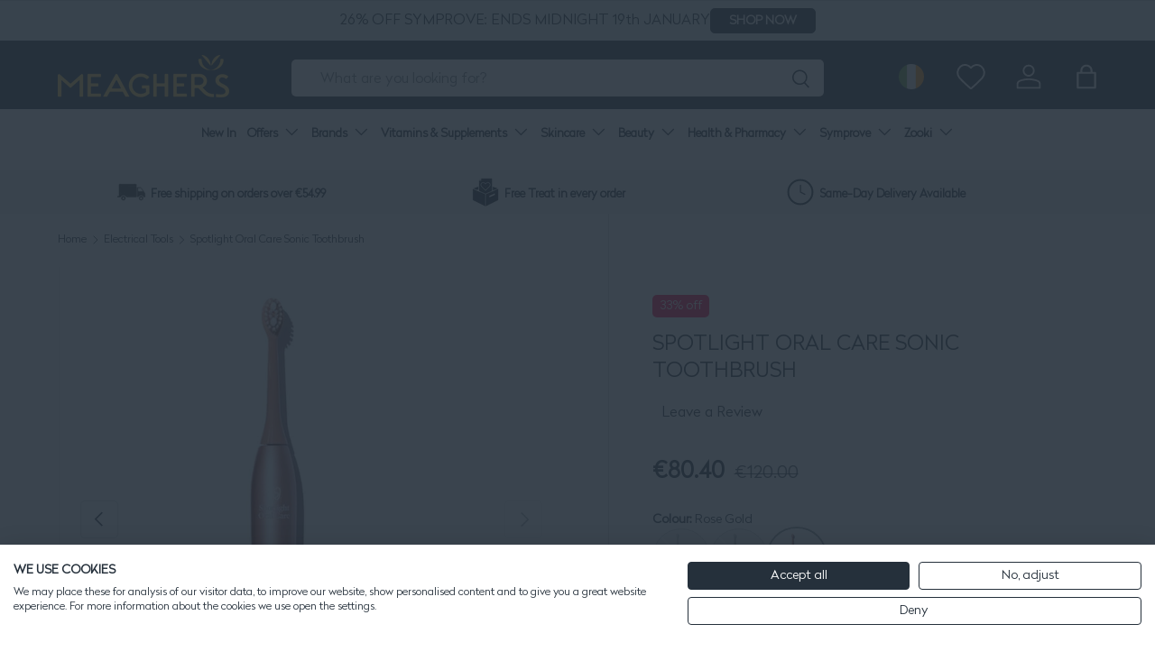

--- FILE ---
content_type: text/javascript; charset=utf-8
request_url: https://www.meagherspharmacy.ie/collections/electrical/products/spotlight-sonic-toothbrush.js
body_size: 1346
content:
{"id":4460582731889,"title":"Spotlight Oral Care Sonic Toothbrush","handle":"spotlight-sonic-toothbrush","description":"\u003cp\u003e\u003cspan data-mce-fragment=\"1\"\u003eUsing professionally designed sonic technology, Spotlight Sonic Toothbrush uses efficient, high-frequency brush movements to ensure both toothpaste and oxygen are delivered to even the most inaccessible parts of the mouth.\u003c\/span\u003e\u003cspan\u003e\u003c\/span\u003e\u003c\/p\u003e\n\u003cul\u003e\n\u003cli\u003e\n\u003cspan data-mce-fragment=\"1\" style=\"font-weight: 400;\"\u003e\u003cspan\u003eUp to 70 Day Battery Life\u003c\/span\u003e\u003c\/span\u003e \u003c\/li\u003e\n\u003cli\u003e\u003cspan data-mce-fragment=\"1\" style=\"font-weight: 400;\"\u003e\u003cspan\u003e9 months of Replacements Heads included\u003c\/span\u003e\u003c\/span\u003e\u003c\/li\u003e\n\u003cli\u003e\u003cspan data-mce-fragment=\"1\" style=\"font-weight: 400;\"\u003e2-minute self-timer \u003c\/span\u003e\u003c\/li\u003e\n\u003cli\u003e\u003cspan data-mce-fragment=\"1\" style=\"font-weight: 400;\"\u003e3-speed settings to suit all\u003c\/span\u003e\u003c\/li\u003e\n\u003cli\u003e\u003cspan data-mce-fragment=\"1\" style=\"font-weight: 400;\"\u003eType G electrical plug (British three-pin plug)\u003c\/span\u003e\u003c\/li\u003e\n\u003cli\u003e\u003cspan data-mce-fragment=\"1\" style=\"font-weight: 400;\"\u003e\u003cspan\u003eSpecification met: CE\u003c\/span\u003e\u003c\/span\u003e\u003c\/li\u003e\n\u003c\/ul\u003e\n\u003ch5\u003e\u003cstrong\u003eDirections\u003c\/strong\u003e\u003c\/h5\u003e\n\u003cp\u003e\u003cspan\u003ePick a setting that suits your needs. Place the brush on the area of the teeth where it meets the gum. Start on the top right on the outside of the teeth, near the cheek and work your way around to the top left side. Repeat for the inside of the teeth (near the roof of your mouth). Brush the biting surfaces of your teeth. \u003c\/span\u003e\u003c\/p\u003e\n\u003cp\u003e\u003cspan\u003eRepeat for the lower teeth. Brushing should take 2 mins. \u003c\/span\u003e\u003c\/p\u003e","published_at":"2025-01-09T10:41:55+00:00","created_at":"2020-05-01T10:15:58+01:00","vendor":"Spotlight","type":"Electric Toothbrush","tags":["75-100","bath \u0026 body","beauty","dental","electric toothbrush","Electrical","Gift Offer","irish","January Sale","Monthly offers","offer","oral hygiene","spotlight","Spotlight Electrical"],"price":8040,"price_min":8040,"price_max":8040,"available":true,"price_varies":false,"compare_at_price":12000,"compare_at_price_min":12000,"compare_at_price_max":12000,"compare_at_price_varies":false,"variants":[{"id":54527643451736,"title":"White","option1":"White","option2":null,"option3":null,"sku":"86903","requires_shipping":true,"taxable":true,"featured_image":{"id":74532356555096,"product_id":4460582731889,"position":1,"created_at":"2025-03-27T16:29:54+00:00","updated_at":"2025-03-27T23:31:38+00:00","alt":"Spotlight Electric Toothbrush Spotlight Oral Care Sonic Toothbrush","width":1000,"height":1000,"src":"https:\/\/cdn.shopify.com\/s\/files\/1\/0035\/4523\/5569\/files\/spotlight-oral-care-sonic-toothbrush-electric-toothbrush-meaghers-pharmacy-1152166618.jpg?v=1743118298","variant_ids":[54527643451736]},"available":false,"name":"Spotlight Oral Care Sonic Toothbrush - White","public_title":"White","options":["White"],"price":8040,"weight":400,"compare_at_price":12000,"inventory_management":"shopify","barcode":"5391531563719","featured_media":{"alt":"Spotlight Electric Toothbrush Spotlight Oral Care Sonic Toothbrush","id":64855380197720,"position":1,"preview_image":{"aspect_ratio":1.0,"height":1000,"width":1000,"src":"https:\/\/cdn.shopify.com\/s\/files\/1\/0035\/4523\/5569\/files\/spotlight-oral-care-sonic-toothbrush-electric-toothbrush-meaghers-pharmacy-1152166618.jpg?v=1743118298"}},"quantity_rule":{"min":1,"max":null,"increment":1},"quantity_price_breaks":[],"requires_selling_plan":false,"selling_plan_allocations":[]},{"id":54527643484504,"title":"Graphite Grey","option1":"Graphite Grey","option2":null,"option3":null,"sku":"89308","requires_shipping":true,"taxable":true,"featured_image":{"id":74532254155096,"product_id":4460582731889,"position":2,"created_at":"2025-03-27T16:24:53+00:00","updated_at":"2025-03-27T23:31:47+00:00","alt":"Spotlight Electric Toothbrush Spotlight Oral Care Sonic Toothbrush","width":1000,"height":1000,"src":"https:\/\/cdn.shopify.com\/s\/files\/1\/0035\/4523\/5569\/files\/spotlight-oral-care-sonic-toothbrush-electric-toothbrush-meaghers-pharmacy-1152166621.jpg?v=1743118307","variant_ids":[54527643484504]},"available":false,"name":"Spotlight Oral Care Sonic Toothbrush - Graphite Grey","public_title":"Graphite Grey","options":["Graphite Grey"],"price":8040,"weight":400,"compare_at_price":12000,"inventory_management":"shopify","barcode":"5391531563733","featured_media":{"alt":"Spotlight Electric Toothbrush Spotlight Oral Care Sonic Toothbrush","id":64855321018712,"position":2,"preview_image":{"aspect_ratio":1.0,"height":1000,"width":1000,"src":"https:\/\/cdn.shopify.com\/s\/files\/1\/0035\/4523\/5569\/files\/spotlight-oral-care-sonic-toothbrush-electric-toothbrush-meaghers-pharmacy-1152166621.jpg?v=1743118307"}},"quantity_rule":{"min":1,"max":null,"increment":1},"quantity_price_breaks":[],"requires_selling_plan":false,"selling_plan_allocations":[]},{"id":55551763939672,"title":"Rose Gold","option1":"Rose Gold","option2":null,"option3":null,"sku":"89974","requires_shipping":true,"taxable":true,"featured_image":{"id":79852144787800,"product_id":4460582731889,"position":6,"created_at":"2025-08-21T12:34:50+01:00","updated_at":"2025-08-21T14:17:27+01:00","alt":"Spotlight Electric Toothbrush Rose Gold Spotlight Oral Care Sonic Toothbrush","width":1000,"height":1000,"src":"https:\/\/cdn.shopify.com\/s\/files\/1\/0035\/4523\/5569\/files\/spotlight-oral-care-sonic-toothbrush-electric-toothbrush-rose-gold-meaghers-pharmacy-1186444004.jpg?v=1755782247","variant_ids":[55551763939672]},"available":true,"name":"Spotlight Oral Care Sonic Toothbrush - Rose Gold","public_title":"Rose Gold","options":["Rose Gold"],"price":8040,"weight":1000,"compare_at_price":12000,"inventory_management":"shopify","barcode":"5391531563726","featured_media":{"alt":"Spotlight Electric Toothbrush Rose Gold Spotlight Oral Care Sonic Toothbrush","id":67292021522776,"position":6,"preview_image":{"aspect_ratio":1.0,"height":1000,"width":1000,"src":"https:\/\/cdn.shopify.com\/s\/files\/1\/0035\/4523\/5569\/files\/spotlight-oral-care-sonic-toothbrush-electric-toothbrush-rose-gold-meaghers-pharmacy-1186444004.jpg?v=1755782247"}},"quantity_rule":{"min":1,"max":null,"increment":1},"quantity_price_breaks":[],"requires_selling_plan":false,"selling_plan_allocations":[]}],"images":["\/\/cdn.shopify.com\/s\/files\/1\/0035\/4523\/5569\/files\/spotlight-oral-care-sonic-toothbrush-electric-toothbrush-meaghers-pharmacy-1152166618.jpg?v=1743118298","\/\/cdn.shopify.com\/s\/files\/1\/0035\/4523\/5569\/files\/spotlight-oral-care-sonic-toothbrush-electric-toothbrush-meaghers-pharmacy-1152166621.jpg?v=1743118307","\/\/cdn.shopify.com\/s\/files\/1\/0035\/4523\/5569\/files\/spotlight-oral-care-sonic-toothbrush-electric-toothbrush-meaghers-pharmacy-30577736810609.jpg?v=1755776082","\/\/cdn.shopify.com\/s\/files\/1\/0035\/4523\/5569\/files\/spotlight-oral-care-sonic-toothbrush-electric-toothbrush-meaghers-pharmacy-1152166620.jpg?v=1755776082","\/\/cdn.shopify.com\/s\/files\/1\/0035\/4523\/5569\/files\/spotlight-oral-care-sonic-toothbrush-electric-toothbrush-meaghers-pharmacy-30577736777841.jpg?v=1755776082","\/\/cdn.shopify.com\/s\/files\/1\/0035\/4523\/5569\/files\/spotlight-oral-care-sonic-toothbrush-electric-toothbrush-rose-gold-meaghers-pharmacy-1186444004.jpg?v=1755782247"],"featured_image":"\/\/cdn.shopify.com\/s\/files\/1\/0035\/4523\/5569\/files\/spotlight-oral-care-sonic-toothbrush-electric-toothbrush-meaghers-pharmacy-1152166618.jpg?v=1743118298","options":[{"name":"Colour","position":1,"values":["White","Graphite Grey","Rose Gold"]}],"url":"\/products\/spotlight-sonic-toothbrush","media":[{"alt":"Spotlight Electric Toothbrush Spotlight Oral Care Sonic Toothbrush","id":64855380197720,"position":1,"preview_image":{"aspect_ratio":1.0,"height":1000,"width":1000,"src":"https:\/\/cdn.shopify.com\/s\/files\/1\/0035\/4523\/5569\/files\/spotlight-oral-care-sonic-toothbrush-electric-toothbrush-meaghers-pharmacy-1152166618.jpg?v=1743118298"},"aspect_ratio":1.0,"height":1000,"media_type":"image","src":"https:\/\/cdn.shopify.com\/s\/files\/1\/0035\/4523\/5569\/files\/spotlight-oral-care-sonic-toothbrush-electric-toothbrush-meaghers-pharmacy-1152166618.jpg?v=1743118298","width":1000},{"alt":"Spotlight Electric Toothbrush Spotlight Oral Care Sonic Toothbrush","id":64855321018712,"position":2,"preview_image":{"aspect_ratio":1.0,"height":1000,"width":1000,"src":"https:\/\/cdn.shopify.com\/s\/files\/1\/0035\/4523\/5569\/files\/spotlight-oral-care-sonic-toothbrush-electric-toothbrush-meaghers-pharmacy-1152166621.jpg?v=1743118307"},"aspect_ratio":1.0,"height":1000,"media_type":"image","src":"https:\/\/cdn.shopify.com\/s\/files\/1\/0035\/4523\/5569\/files\/spotlight-oral-care-sonic-toothbrush-electric-toothbrush-meaghers-pharmacy-1152166621.jpg?v=1743118307","width":1000},{"alt":"Spotlight Electric Toothbrush Spotlight Oral Care Sonic Toothbrush","id":43901684580696,"position":3,"preview_image":{"aspect_ratio":1.0,"height":1000,"width":1000,"src":"https:\/\/cdn.shopify.com\/s\/files\/1\/0035\/4523\/5569\/files\/spotlight-oral-care-sonic-toothbrush-electric-toothbrush-meaghers-pharmacy-30577736810609.jpg?v=1755776082"},"aspect_ratio":1.0,"height":1000,"media_type":"image","src":"https:\/\/cdn.shopify.com\/s\/files\/1\/0035\/4523\/5569\/files\/spotlight-oral-care-sonic-toothbrush-electric-toothbrush-meaghers-pharmacy-30577736810609.jpg?v=1755776082","width":1000},{"alt":"Spotlight Electric Toothbrush Spotlight Oral Care Sonic Toothbrush","id":64855331995992,"position":4,"preview_image":{"aspect_ratio":1.0,"height":1000,"width":1000,"src":"https:\/\/cdn.shopify.com\/s\/files\/1\/0035\/4523\/5569\/files\/spotlight-oral-care-sonic-toothbrush-electric-toothbrush-meaghers-pharmacy-1152166620.jpg?v=1755776082"},"aspect_ratio":1.0,"height":1000,"media_type":"image","src":"https:\/\/cdn.shopify.com\/s\/files\/1\/0035\/4523\/5569\/files\/spotlight-oral-care-sonic-toothbrush-electric-toothbrush-meaghers-pharmacy-1152166620.jpg?v=1755776082","width":1000},{"alt":"Spotlight Electric Toothbrush Spotlight Oral Care Sonic Toothbrush","id":43901682483544,"position":5,"preview_image":{"aspect_ratio":1.0,"height":1000,"width":1000,"src":"https:\/\/cdn.shopify.com\/s\/files\/1\/0035\/4523\/5569\/files\/spotlight-oral-care-sonic-toothbrush-electric-toothbrush-meaghers-pharmacy-30577736777841.jpg?v=1755776082"},"aspect_ratio":1.0,"height":1000,"media_type":"image","src":"https:\/\/cdn.shopify.com\/s\/files\/1\/0035\/4523\/5569\/files\/spotlight-oral-care-sonic-toothbrush-electric-toothbrush-meaghers-pharmacy-30577736777841.jpg?v=1755776082","width":1000},{"alt":"Spotlight Electric Toothbrush Rose Gold Spotlight Oral Care Sonic Toothbrush","id":67292021522776,"position":6,"preview_image":{"aspect_ratio":1.0,"height":1000,"width":1000,"src":"https:\/\/cdn.shopify.com\/s\/files\/1\/0035\/4523\/5569\/files\/spotlight-oral-care-sonic-toothbrush-electric-toothbrush-rose-gold-meaghers-pharmacy-1186444004.jpg?v=1755782247"},"aspect_ratio":1.0,"height":1000,"media_type":"image","src":"https:\/\/cdn.shopify.com\/s\/files\/1\/0035\/4523\/5569\/files\/spotlight-oral-care-sonic-toothbrush-electric-toothbrush-rose-gold-meaghers-pharmacy-1186444004.jpg?v=1755782247","width":1000}],"requires_selling_plan":false,"selling_plan_groups":[]}

--- FILE ---
content_type: text/javascript
request_url: https://www.meagherspharmacy.ie/cdn/shop/t/273/assets/custom.js?v=59713545782152900611764328439
body_size: 3463
content:
function handleZapietReload(event){console.log(`Event triggered: ${event.type}`),window.location.pathname==="/cart"&&(typeof Zapiet<"u"&&Zapiet.Widget?document.dispatchEvent(new CustomEvent("zapiet:start")):console.warn("Zapiet widget is not available."))}document.addEventListener("on:line-item:change",handleZapietReload),document.addEventListener("on:cart:add",handleZapietReload);var attachToModels=modals=>{modals.forEach(function(trigger){trigger.addEventListener("click",function(event){event.preventDefault();const modal=document.getElementById(trigger.dataset.modalOffer);modal.classList.add("open"),modal.querySelectorAll(".modal-exit").forEach(function(exit){exit.addEventListener("click",function(event2){event2.preventDefault(),modal.classList.remove("open")})})})})};window.addEventListener("load",function(){const modals=document.querySelectorAll("[data-modal-offer]");modals&&attachToModels(modals);function allQuestionsAnswered(){const questions=document.querySelectorAll(".mandatory_answer");return questions.length===0?!0:Array.from(questions).every(q=>q.checked)}function updateAddToCartVisibility(){const addToCartBtn=document.querySelector(".product-info__add-to-cart"),alertBox=document.querySelector(".alert_msg_answer"),otc2=document.querySelector("#otc-warning"),questionsOK=allQuestionsAnswered(),otcOK=otc2?otc2.checked:!0,canShow=questionsOK&&otcOK;addToCartBtn.classList.toggle("otc-hidden",!canShow),alertBox.style.display=canShow?"none":"block"}document.querySelectorAll(".mandatory_answer").forEach(q=>{q.addEventListener("change",updateAddToCartVisibility)});const otc=document.querySelector("#otc-warning");otc&&otc.addEventListener("change",updateAddToCartVisibility),updateAddToCartVisibility(),typeof hideZapietPickupOption<"u"&&hideZapietPickupOption==!0&&(this.document.querySelector("#storePickupApp .checkoutMethodsContainer.default .checkoutMethod:last-child").style.display="none")}),document.addEventListener("DOMContentLoaded",function(){const pharmacyContent=document.querySelectorAll(".pharmacy_main_service"),tab=document.querySelectorAll(".pharmacy_main_head"),tab_content=document.querySelector(".pharmacy_slider");function hideTabContent(){pharmacyContent.forEach(item=>{item.style.display="none"}),tab.forEach(item=>{item.classList.remove("active")})}function showTabContent(i=0){pharmacyContent[i].style.display="block",tab[i].classList.add("active")}tab_content&&(hideTabContent(),showTabContent(),tab_content.addEventListener("click",e=>{const target=e.target;target&&(console.log("clicked buttom done"),tab.forEach((item,i)=>{target==item&&(hideTabContent(),showTabContent(i))}))}));const sliders=document.querySelectorAll(".slider");sliders&&window.innerWidth<820&&sliders.forEach(slider=>{const sliderWrapper=slider.querySelector(".slider__wrapper"),sliderButtons=slider.querySelectorAll(".tabs__button"),prevButton=slider.querySelector(".slider__prev"),nextButton=slider.querySelector(".slider__next");if(sliderButtons.length>0){let updateSliderPosition2=function(){sliderWrapper.style.transform=`translateX(${-currentIndex*slideWidth}px)`};var updateSliderPosition=updateSliderPosition2;let currentIndex=0;const slideWidth=sliderButtons[0].offsetWidth+20;prevButton.addEventListener("click",()=>{currentIndex>0&&(currentIndex--,updateSliderPosition2())}),nextButton.addEventListener("click",()=>{currentIndex<sliderButtons.length-1&&(currentIndex++,updateSliderPosition2())})}}),window.onload=function(){window.location.pathname.includes("/products/")?setTimeout(function(){initializeQuickAddLogic()},3e3):initializeQuickAddLogic()};function initializeQuickAddLogic(){document.querySelectorAll(".js-quick-add").forEach(button=>{button.addEventListener("click",function(){const inMedicineAttr=this.getAttribute("data-in-medicine"),inMedicine=inMedicineAttr?JSON.parse(inMedicineAttr):null;console.log("Button clicked => test slideout");const otcWarningDiv=document.querySelector(".js-product-otc-warning");otcWarningDiv.style.display="none";const checkQuickAddDrawer=setInterval(()=>{if(document.querySelector("#product-form-quickadd")){clearInterval(checkQuickAddDrawer),console.log("Quick add drawer is present");const productFormQuickAdd=document.querySelector(".product-info__add-to-cart"),otcWarningCheckbox=document.querySelector("#otc-warning-slider-draw");otcWarningCheckbox&&(otcWarningCheckbox.checked=!1),productFormQuickAdd?productFormQuickAdd.style.display="none":console.log("productFormQuickAdd button not found"),inMedicine?otcWarningDiv?(otcWarningDiv.style.display="block",otcWarningCheckbox?otcWarningCheckbox.addEventListener("change",function(){productFormQuickAdd.style.display=this.checked?"flex":"none"}):console.error("OTC warning checkbox not found.")):console.error("OTC warning div not found."):otcWarningDiv&&(otcWarningDiv.style.display="none",productFormQuickAdd.style.display="flex")}else console.log("Waiting for the quick add drawer to load...")},500)})})}var looxReviews=document.querySelector(".loox-reviews-wrap");looxReviews&&looxReviews.addEventListener("click",function(){var reviewsTab=document.querySelector("#loox-reviews-tab"),elementPosition=reviewsTab.getBoundingClientRect().top+window.scrollY-60;window.scrollTo({top:elementPosition,behavior:"smooth"});var scrollTimeout=setInterval(function(){var reachedPosition=Math.abs(window.scrollY-elementPosition)<10;reachedPosition&&(clearInterval(scrollTimeout),reviewsTab.querySelector("summary").click())},100)});const brandsMenu=document.querySelector(".brands-menu");var brandList=document.querySelector(".brand-nav-list-container");const viewAllBrands=document.querySelector("a.last_brand_nav");if(brandsMenu&&brandList&&(brandsMenu.addEventListener("mouseenter",function(){brandList.style.display="block"}),brandsMenu.addEventListener("mouseleave",function(){}),brandList.addEventListener("mouseenter",function(){brandList.style.display="block"}),brandList.addEventListener("mouseleave",function(){brandList.style.display="none"})),brandList){var brandsFilter=document.querySelector(".brands-filter");brandsFilter&&brandsFilter.addEventListener("mouseenter",function(event){console.log("moving on button"),brandList.classList.add("show")});const navLinks=document.querySelectorAll(".nav-bar__item");navLinks.length>0&&navLinks.forEach(link=>{link.addEventListener("mouseenter",()=>{brandList.classList.remove("show")})}),brandList.addEventListener("mouseleave",function(event){brandList.classList.remove("show")})}var topFilterLinks=document.querySelectorAll(".top-filter a.filter");topFilterLinks.length>0&&topFilterLinks.forEach(letter=>{letter.addEventListener("mouseover",function(event){event.preventDefault();let letterClicked=letter.dataset.brand;Array.from(document.querySelectorAll(".top-filter a")).forEach(node=>{node.classList.remove("active")}),event.target.classList.add("active"),document.querySelectorAll("ul.brands-listings li").forEach(listing=>{listing.classList.remove("show");var thisClassName=listing.className;thisClassName===letterClicked&&listing.classList.add("show")})})});var brandTitlesLinks=document.querySelectorAll(".brand_titles-page li a");let lastScrollTop=0;console.log("brandTitlesLinks",brandTitlesLinks),brandTitlesLinks.length>0&&brandTitlesLinks.forEach(link=>{link.addEventListener("click",function(event){event.preventDefault();const targetId=link.getAttribute("href").substring(1),targetElement=document.getElementById(targetId);if(targetElement){const targetPosition=targetElement.getBoundingClientRect().top+window.pageYOffset-265;window.scrollTo({top:targetPosition,behavior:"smooth"})}})}),brandTitlesLinks.length>0&&brandTitlesLinks.forEach(anchor=>{anchor.addEventListener("click",function(e){e.preventDefault(),document.querySelectorAll(".brand_titles-page li a").forEach(a=>a.classList.remove("active")),this.classList.add("active");let dataTitle=this.getAttribute("data-titl"),brandResults=document.querySelectorAll(".brand_results li"),brandImages=document.querySelectorAll(".brand_image span");if(brandResults.length>0&&brandImages.length>0&&(brandResults.forEach(li=>{dataTitle!==""?li.getAttribute("data-res")===dataTitle?li.style.display="block":li.style.display="none":li.style.display="block"}),brandImages.forEach(span=>{dataTitle!==""&&span.getAttribute("data-res")===dataTitle?span.style.display="block":span.style.display="none"}),dataTitle==="")){let firstSpan=document.querySelector(".brand_image span:first-child");firstSpan&&(firstSpan.style.display="block")}})});class LocalizationForm extends HTMLElement{constructor(){super(),this.elements={input:this.querySelector('input[name="language_code"], input[name="country_code"]'),button:this.querySelector("button"),panel:this.querySelector("ul"),notch:this.querySelector("span.notch")},this.elements.button.addEventListener("click",this.openSelector.bind(this)),this.elements.button.addEventListener("focusout",this.closeSelector.bind(this)),this.addEventListener("keyup",this.onContainerKeyUp.bind(this)),this.querySelectorAll("li.disclosure__item").forEach(item=>item.addEventListener("click",this.onItemClick.bind(this)))}hidePanel(){this.elements.notch.classList.remove("show"),this.elements.button.setAttribute("aria-expanded","false"),this.elements.panel.setAttribute("hidden",!0)}onContainerKeyUp(event){event.code.toUpperCase()==="ESCAPE"&&(this.hidePanel(),this.elements.button.focus())}onItemClick(event){event.preventDefault();const form=this.querySelector("form"),linkElement=event.currentTarget.querySelector("a");this.elements.input.value=linkElement.dataset.value,form&&form.submit()}openSelector(){this.elements.button.focus(),this.elements.panel.toggleAttribute("hidden"),this.elements.button.setAttribute("aria-expanded",(this.elements.button.getAttribute("aria-expanded")==="false").toString()),this.elements.notch.classList.toggle("show")}closeSelector(event){const shouldClose=event.relatedTarget&&event.relatedTarget.nodeName==="BUTTON";(event.relatedTarget===null||shouldClose)&&this.hidePanel()}}customElements.define("localization-form",LocalizationForm);class MainNavDesktop{constructor(element){this.element=element,this.elements={details:this.element.querySelectorAll("#main-content details"),firstLink:this.element.querySelectorAll("#main-content details summary a")},this.elements.details.forEach(detail=>detail.addEventListener("mouseenter",this.handleDetailMouseEnter.bind(this))),this.elements.details.forEach(detail=>detail.addEventListener("click",this.toggleDetailOpen.bind(this))),this.elements.firstLink.forEach(link=>link.addEventListener("click",this.handleFirstLinkClick.bind(this))),document.addEventListener("keyup",event=>{event.key==="Escape"&&this.closeAllDetails()})}isMobile(){return window.innerWidth<1024}closeAllDetails(){this.elements.details.forEach(detail=>{this.closeDetail(detail)})}closeDetail(detail){detail.removeAttribute("open"),detail.classList.remove("is-open")}openDetail(detail){detail.setAttribute("open",""),detail.classList.add("is-open")}handleDetailMouseEnter(event){this.isMobile()||(this.closeAllDetails(),this.openDetail(event?.target))}toggleDetailOpen(event){if(this.isMobile())return;const detail=event?.target.closest("details");detail.classList.contains("is-open")&&detail.hasAttribute("open")?this.closeDetail(detail):this.openDetail(detail)}handleFirstLinkClick(event){this.isMobile()||event.preventDefault()}}const MainNavDesktops=document.querySelectorAll(".menulist--section-mbl .main-navigation--desktop");MainNavDesktops.length&&MainNavDesktops.forEach(nav=>new MainNavDesktop(nav))});class MblAdvanceGridGalleryBlock{constructor(element){this.element=element,this.elements={quickLinks:this.element.querySelectorAll(".gallery-block__quick-links .gallery-block__quick-link"),textBlocks:this.element.querySelectorAll(".gallery-block__text")},this.elements.quickLinks.forEach(quickLink=>{quickLink.addEventListener("click",this.onQuickLinkClick.bind(this))})}onQuickLinkClick(event){this.elements.quickLinks.forEach(quickLink=>{quickLink.classList.remove("active")}),event.target.classList.add("active");const index=Array.from(this.elements.quickLinks).indexOf(event.target);this.elements.textBlocks.forEach(textBlock=>{textBlock.classList.add("hidden")}),this.elements.textBlocks[index].classList.remove("hidden")}}const mblAdvanceGridGalleryBlocks=document.querySelectorAll("section.cc-gallery div.gallery-block");mblAdvanceGridGalleryBlocks.length&&mblAdvanceGridGalleryBlocks.forEach(block=>{new MblAdvanceGridGalleryBlock(block)});var accountEl=document.querySelector(".section.customer");accountEl&&document.addEventListener("DOMContentLoaded",function(){const regularOrdersButton=document.querySelector(".regular-orders"),subscriptionOrdersButton=document.querySelector(".subscription-orders"),referralButton=document.querySelector(".referral_btn"),shopifyOrdersDiv=document.querySelector(".shopify-orders"),smartrrOrdersDiv=document.querySelector(".smartrr-orders"),referralDiv=document.querySelector(".referral_mention_me");shopifyOrdersDiv.classList.remove("hidden"),smartrrOrdersDiv.classList.add("hidden"),referralDiv.classList.add("hidden"),regularOrdersButton.addEventListener("click",function(event){event.preventDefault(),shopifyOrdersDiv.classList.contains("hidden")&&(shopifyOrdersDiv.classList.remove("hidden"),smartrrOrdersDiv.classList.add("hidden"),referralDiv.classList.add("hidden"),regularOrdersButton.classList.add("active"),subscriptionOrdersButton.classList.remove("active"),referralButton.classList.remove("active"))}),subscriptionOrdersButton.addEventListener("click",function(event){event.preventDefault(),smartrrOrdersDiv.classList.contains("hidden")&&(smartrrOrdersDiv.classList.remove("hidden"),shopifyOrdersDiv.classList.add("hidden"),referralDiv.classList.add("hidden"),subscriptionOrdersButton.classList.add("active"),referralButton.classList.remove("active"),regularOrdersButton.classList.remove("active"))}),referralButton.addEventListener("click",function(event){event.preventDefault(),referralDiv.classList.contains("hidden")&&(referralDiv.classList.remove("hidden"),shopifyOrdersDiv.classList.add("hidden"),smartrrOrdersDiv.classList.add("hidden"),referralButton.classList.add("active"),subscriptionOrdersButton.classList.remove("active"),regularOrdersButton.classList.remove("active"))})}),document.addEventListener("DOMContentLoaded",function(){async function hideAnnouncementBar(){try{const response=await fetch("/browsing_context_suggestions.json");if(!response.ok)throw new Error("Network response issue detected");const countryHandle=(await response.json())?.detected_values?.country?.handle;if(!countryHandle)throw new Error("Country information not found");const announcementBar=document.querySelector(".announcement"),deliveryNoteFloating=document.querySelector(".free-shipping-notice.floating-section"),deliveryNoteSlideoutCart=document.querySelector(".cart-drawer__content .free-shipping-notice");(countryHandle==="IE"||countryHandle==="GB")&&(console.log(`Customer is in ${countryHandle==="IE"?"Ireland":"the UK"}`),announcementBar.classList.remove("hide"),deliveryNote.classList.remove("hide-outside-roi-uk"),deliveryNoteSlideoutCart.classList.remove("hide-outside-roi-uk"))}catch(error){console.error("Error detecting location:",error)}}document.querySelector(".announcement-bar")&&hideAnnouncementBar();let hideButton=document.querySelector(".hide-delivery-note"),deliveryNote=document.querySelector(".free-shipping-notice"),timeNow=Date.now();if(localStorage.getItem("delivery-note-hidden")=="true"){let storedTime=localStorage.getItem("delivery-note-hidden-at"),timeDiff=timeNow-storedTime;console.log("Time since free delivery note was cancelled (ms): "+timeDiff),timeDiff>15e4&&(localStorage.removeItem("delivery-note-hidden"),localStorage.removeItem("delivery-note-hidden-at"),deliveryNote.classList.remove("hide"))}else deliveryNote&&deliveryNote.classList.remove("hide");hideButton&&hideButton.addEventListener("click",function(event){event.preventDefault(),deliveryNote.classList.add("hide"),localStorage.setItem("delivery-note-hidden","true"),localStorage.setItem("delivery-note-hidden-at",timeNow)});const observer=new MutationObserver(()=>{const tabsContainer=document.querySelector(".easytabs-container");if(!tabsContainer)return;const tabs=tabsContainer.querySelectorAll(".easytabs-tab-item"),contents=tabsContainer.querySelectorAll(".easytabs-content-item");tabs.forEach((tab,index)=>{if(tab.getAttribute("data-et-handle")==="tabs-description"){const contentItem=contents[index];tab.classList.add("easytabs-active"),contentItem.classList.add("easytabs-active"),contentItem.classList.add("description-tab");const content=contentItem.querySelector(".easytabs-content-holder");if(content&&!content.classList.contains("processed")){content.classList.add("processed");const fadeWrapper=document.createElement("div");fadeWrapper.className="fade-wrapper",content.parentNode.insertBefore(fadeWrapper,content),fadeWrapper.appendChild(content);const readMoreBtn=document.createElement("button");readMoreBtn.textContent="Read More",readMoreBtn.className="read-more-btn",readMoreBtn.addEventListener("click",function(){fadeWrapper.classList.add("expanded"),readMoreBtn.style.display="none"}),fadeWrapper.parentNode.appendChild(readMoreBtn)}}})}),targetNode=document.body;observer.observe(targetNode,{childList:!0,subtree:!0})});
//# sourceMappingURL=/cdn/shop/t/273/assets/custom.js.map?v=59713545782152900611764328439
